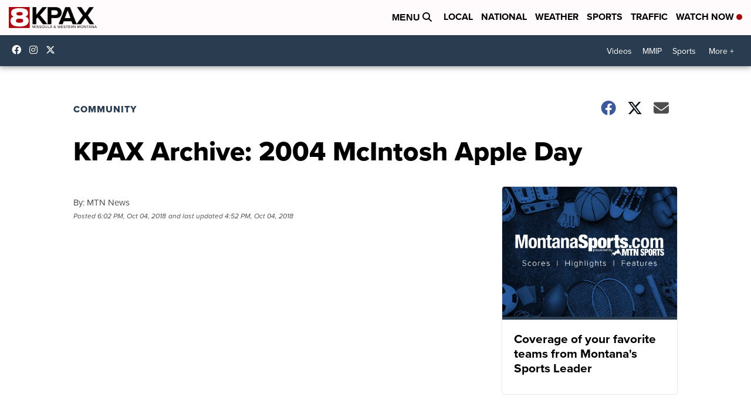

--- FILE ---
content_type: application/javascript; charset=utf-8
request_url: https://fundingchoicesmessages.google.com/f/AGSKWxVu6u7dHJwZpnWruzj1eH2Pam7BTAUS9Wyy5h_WCiUwwpOfnjLphhsRqRlvZcJiS1YPGfetm1uqYXjVIydcXgPsrxePbJDpfc30_MBsNQq2m1bmxU2e_ASXlVNkN1XBl7sLGrO3rdMNZdUkc5Xhnb3FdHD3ukX2fAbmZiAb6RYWZfKhUjrxX1JVLH4W/_/adv.png/lbl_ad.&ad_ids=/reqwads?/commercial_horizontal.
body_size: -1290
content:
window['1449c4f3-2939-4158-8d38-a4f86ce24e03'] = true;